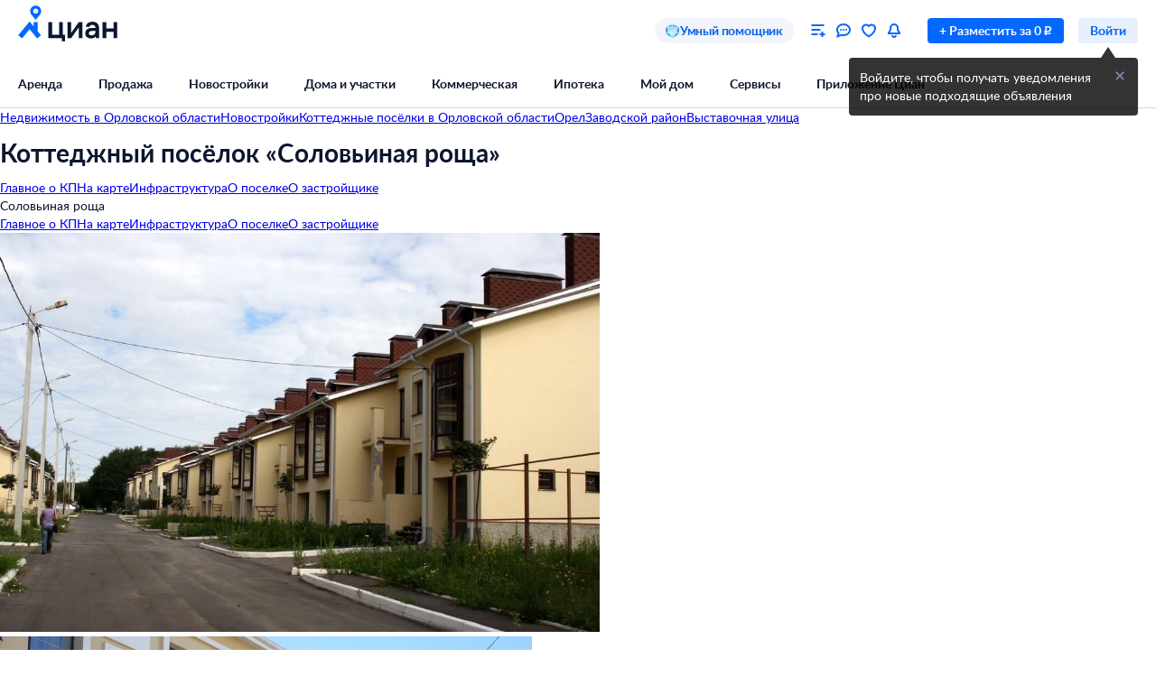

--- FILE ---
content_type: application/javascript
request_url: https://www.cian.ru/static/scripts/fotorama_4.6.4.1.js
body_size: 15576
content:
/*!
 * Fotorama 4.6.4.1 | http://fotorama.io/license/
 * Customized for https://cian.ru/
 */
var fotoramaVersion="4.6.4.1";!function(a,b,c,d,e){"use strict";function f(){}function g(a,b,c){return Math.max(isNaN(b)?-(1/0):b,Math.min(isNaN(c)?1/0:c,a))}function h(a){return a.match(/ma/)&&a.match(/-?\d+(?!d)/g)[a.match(/3d/)?12:4]}function i(a){return Hb?+h(a.css("transform")):+a.css("left").replace("px","")}function j(a){var b={};return Hb?b.transform="translate3d("+a+"px,0,0)":b.left=a,b}function k(a){return{"transition-duration":a+"ms"}}function l(a,b){return isNaN(a)?b:a}function m(a,b){return l(+String(a).replace(b||"px",""))}function n(a){return/%$/.test(a)?m(a,"%"):e}function o(a,b){return l(n(a)/100*b,m(a))}function p(a){return(!isNaN(m(a))||!isNaN(m(a,"%")))&&a}function q(a,b,c,d){return(a-(d||0))*(b+(c||0))}function r(a,b,c,d){return-Math.round(a/(b+(c||0))-(d||0))}function s(a){var b=a.data();if(!b.tEnd){S(a[0],{WebkitTransition:"webkitTransitionEnd",MozTransition:"transitionend",OTransition:"oTransitionEnd otransitionend",msTransition:"MSTransitionEnd",transition:"transitionend"}[tb.prefixed("transition")],function(a){b.tProp&&a.propertyName.match(b.tProp)&&b.onEndFn()}),b.tEnd=!0}}function t(a,b,c,d){var e,f=a.data();f&&(f.onEndFn=function(){e||(e=!0,clearTimeout(f.tT),c())},f.tProp=b,clearTimeout(f.tT),f.tT=setTimeout(function(){f.onEndFn()},1.5*d),s(a))}function u(a,b){if(a.length){var c=a.data();Hb?(a.css(k(0)),c.onEndFn=f,clearTimeout(c.tT)):a.stop();var d=v(b,function(){return i(a)});return a.css(j(d)),d}}function v(){for(var a,b=0,c=arguments.length;b<c&&"number"!=typeof(a=b?arguments[b]():arguments[b]);b++);return a}function w(a,b){return Math.round(a+(b-a)/1.5)}function x(){return x.p=x.p||("https:"===c.protocol?"https://":"http://"),x.p}function y(a){var c=b.createElement("a");return c.href=a,c}function z(a,b){if("string"!=typeof a)return a;a=y(a);var c,d;if(a.host.match(/youtube\.com/)&&a.search){if(c=a.search.split("v=")[1]){var e=c.indexOf("&");e!==-1&&(c=c.substring(0,e)),d="youtube"}}else a.host.match(/youtube\.com|youtu\.be/)?(c=a.pathname.replace(/^\/(embed\/|v\/)?/,"").replace(/\/.*/,""),d="youtube"):a.host.match(/vimeo\.com/)&&(d="vimeo",c=a.pathname.replace(/^\/(video\/)?/,"").replace(/\/.*/,""));return c&&d||!b||(c=a.href,d="custom"),!!c&&{id:c,type:d,s:a.search.replace(/^\?/,""),p:x()}}function A(a,b,c){var e,f,g=a.video;return"youtube"===g.type?(f=x()+"img.youtube.com/vi/"+g.id+"/default.jpg",e=f.replace(/\/default.jpg$/,"/hqdefault.jpg"),a.thumbsReady=!0):"vimeo"===g.type?d.ajax({url:x()+"vimeo.com/api/v2/video/"+g.id+".json",dataType:"jsonp",success:function(d){a.thumbsReady=!0,B(b,{img:d[0].thumbnail_large,thumb:d[0].thumbnail_small},a.i,c)}}):a.thumbsReady=!0,{img:e,thumb:f}}function B(a,b,c,e){for(var f=0,g=a.length;f<g;f++){var h=a[f];if(h.i===c&&h.thumbsReady){var i={videoReady:!0};i[Vb]=i[Xb]=i[Wb]=!1,e.splice(f,1,d.extend({},h,i,b));break}}}function C(a){function b(a,b,e){var f=a.children("img").eq(0),g=a.attr("href"),h=a.attr("src"),i=f.attr("src"),j=b.video,k=!!e&&z(g,j===!0);k?g=!1:k=j,c(a,f,d.extend(b,{video:k,img:b.img||g||h||i,thumb:b.thumb||i||h||g}))}function c(a,b,c){var e=c.thumb&&c.img!==c.thumb,f=m(c.width||a.attr("width")),g=m(c.height||a.attr("height")),h=a.attr("alt"),i=a.attr("title");h&&d.extend(c,{alt:h}),i&&d.extend(c,{title:i}),d.extend(c,{width:f,height:g,thumbratio:R(c.thumbratio||m(c.thumbwidth||b&&b.attr("width")||e||f)/m(c.thumbheight||b&&b.attr("height")||e||g))})}var e=[];return a.children().each(function(){var a=d(this),f=Q(d.extend(a.data(),{id:a.attr("id")}));if(a.is("a, img"))b(a,f,!0);else{if(a.is(":empty"))return;c(a,null,d.extend(f,{html:this,_html:a.html()}))}e.push(f)}),e}function D(a){return 0===a.offsetWidth&&0===a.offsetHeight}function E(a){return!d.contains(b.documentElement,a)}function F(a,b,c,d){return F.i||(F.i=1,F.ii=[!0]),d=d||F.i,void 0===F.ii[d]&&(F.ii[d]=!0),a()?b():F.ii[d]&&setTimeout(function(){F.ii[d]&&F(a,b,c,d)},c||100),F.i++}function G(a){c.replace(c.protocol+"//"+c.host+c.pathname.replace(/^\/?/,"/")+c.search+"#"+a)}function H(a,b,c,d){var e=a.data(),f=e.measures;if(f&&(!e.l||e.l.W!==f.width||e.l.H!==f.height||e.l.r!==f.ratio||e.l.w!==b.w||e.l.h!==b.h||e.l.m!==c||e.l.p!==d)){var h=f.width,i=f.height,j=b.w/b.h,k=f.ratio>=j,l="scaledown"===c,m="contain"===c,n="cover"===c,p=Z(d);k&&(l||m)||!k&&n?(h=g(b.w,0,l?h:1/0),i=h/f.ratio):(k&&n||!k&&(l||m))&&(i=g(b.h,0,l?i:1/0),h=i*f.ratio),a.css({width:h,height:i,left:o(p.x,b.w-h),top:o(p.y,b.h-i)}),e.l={W:f.width,H:f.height,r:f.ratio,w:b.w,h:b.h,m:c,p:d}}return!0}function I(a,b){var c=a[0];c.styleSheet?c.styleSheet.cssText=b:a.html(b)}function J(a,b,c){return b!==c&&(a<=b?"left":a>=c?"right":"left right")}function K(a,b,c,d){if(!c)return!1;if(!isNaN(a))return a-(d?0:1);for(var e,f=0,g=b.length;f<g;f++){if(b[f].id===a){e=f;break}}return e}function L(a,b,c){c=c||{},a.each(function(){var a,e=d(this),g=e.data();g.clickOn||(g.clickOn=!0,d.extend(ba(e,{onStart:function(b){a=b,(c.onStart||f).call(this,b)},onMove:c.onMove||f,onTouchEnd:c.onTouchEnd||f,onEnd:function(c){c.moved||b.call(this,a)}}),{noMove:!0}))})}function M(a,b){return'<div class="'+a+'">'+(b||"")+"</div>"}function N(a){for(var b=a.length;b;){var c=Math.floor(Math.random()*b--),d=a[b];a[b]=a[c],a[c]=d}return a}function O(a){return"[object Array]"==Object.prototype.toString.call(a)&&d.map(a,function(a){return d.extend({},a)})}function P(a,b,c){a.scrollLeft(b||0).scrollTop(c||0)}function Q(a){if(a){var b={};return d.each(a,function(a,c){b[a.toLowerCase()]=c}),b}}function R(a){if(a){var b=+a;return isNaN(b)?(b=a.split("/"),+b[0]/+b[1]||e):b}}function S(a,b,c,d){b&&(a.addEventListener?a.addEventListener(b,c,!!d):a.attachEvent("on"+b,c))}function T(a){return!!a.getAttribute("disabled")}function U(a){return{tabindex:a*-1+"",disabled:a}}function V(a,b){S(a,"keyup",function(c){T(a)||13==c.keyCode&&b.call(a,c)})}function W(a,b){S(a,"focus",a.onfocusin=function(c){b.call(a,c)},!0)}function X(a,b){a.preventDefault?a.preventDefault():a.returnValue=!1,b&&a.stopPropagation&&a.stopPropagation()}function Y(a){return a?">":"<"}function Z(a){return a=(a+"").split(/\s+/),{x:p(a[0])||$b,y:p(a[1])||$b}}function $(a,b){var c=a.data(),e=Math.round(b.pos),g=function(){c.sliding=!1,(b.onEnd||f)()};void 0!==b.overPos&&b.overPos!==b.pos&&(e=b.overPos,g=function(){$(a,d.extend({},b,{overPos:b.pos,time:Math.max(Pb,b.time/2)}))});var h=d.extend(j(e),b.width&&{width:b.width});c.sliding=!0,Hb?(a.css(d.extend(k(b.time),h)),b.time>10?t(a,"transform",g,b.time):g()):a.stop().animate(h,b.time,Zb,g)}function _(a,b,c,e,g,h){var i=void 0!==h;if(i||(g.push(arguments),Array.prototype.push.call(arguments,g.length),!(g.length>1))){a=a||d(a),b=b||d(b);var j=a[0],k=b[0],l="crossfade"===e.method,m=function(){if(!m.done){m.done=!0;var a=(i||g.shift())&&g.shift();a&&_.apply(this,a),(e.onEnd||f)(!!a)}},n=e.time/(h||1);c.removeClass(Qa+" "+Pa),a.stop().addClass(Qa),b.stop().addClass(Pa),l&&k&&a.fadeTo(0,0),a.fadeTo(l?n:0,1,l&&m),b.fadeTo(n,0,m),j&&l||k||m()}}function aa(a){var b=(a.touches||[])[0]||a;a._x=b.pageX,a._y=b.clientY,a._now=d.now()}function ba(a,c){function e(a){if(m=d(a.target),u.checked=p=q=s=!1,k||u.flow||a.touches&&a.touches.length>1||a.which>1||bc&&bc.type!==a.type&&dc||(p=c.select&&m.is(c.select,t)))return p;o="touchstart"===a.type,q=m.is("a, a *",t),n=u.control,r=u.noMove||u.noSwipe||n?16:u.snap?0:4,aa(a),l=bc=a,cc=a.type.replace(/down|start/,"move").replace(/Down/,"Move"),(c.onStart||f).call(t,a,{control:n,$target:m}),k=u.flow=!0,o&&!u.go||X(a)}function g(a){if(a.touches&&a.touches.length>1||Mb&&!a.isPrimary||cc!==a.type||!k)return k&&h(),void(c.onTouchEnd||f)();aa(a);var b=Math.abs(a._x-l._x),d=Math.abs(a._y-l._y),e=b-d,g=(u.go||u.x||e>=0)&&!u.noSwipe,i=e<0;o&&!u.checked?(k=g)&&X(a):(X(a),(c.onMove||f).call(t,a,{touch:o})),!s&&Math.sqrt(Math.pow(b,2)+Math.pow(d,2))>r&&(s=!0),u.checked=u.checked||g||i}function h(a){(c.onTouchEnd||f)();var b=k;u.control=k=!1,b&&(u.flow=!1),!b||q&&!u.checked||(a&&X(a),dc=!0,clearTimeout(ec),ec=setTimeout(function(){dc=!1},1e3),(c.onEnd||f).call(t,{moved:s,$target:m,control:n,touch:o,startEvent:l,aborted:!a||"MSPointerCancel"===a.type}))}function i(){u.flow||setTimeout(function(){u.flow=!0},10)}function j(){u.flow&&setTimeout(function(){u.flow=!1},Ob)}var k,l,m,n,o,p,q,r,s,t=a[0],u={};return Mb?(S(t,"MSPointerDown",e),S(b,"MSPointerMove",g),S(b,"MSPointerCancel",h),S(b,"MSPointerUp",h)):(S(t,"touchstart",e),S(t,"touchmove",g),S(t,"touchend",h),S(b,"touchstart",i),S(b,"touchend",j),S(b,"touchcancel",j),Db.on("scroll",j),a.on("mousedown",e),Eb.on("mousemove",g).on("mouseup",h)),a.on("click","a",function(a){u.checked&&X(a)}),u}function ca(a,b){function c(c,d){A=!0,k=l=c._x,q=c._now,p=[[q,k]],m=n=D.noMove||d?0:u(a,(b.getPos||f)()),(b.onStart||f).call(B,c)}function e(a,b){s=D.min,t=D.max,v=D.snap,x=a.altKey,A=z=!1,(y=b.control)||C.sliding||c(a)}function h(d,e){D.noSwipe||(A||c(d),l=d._x,p.push([d._now,l]),n=m-(k-l),o=J(n,s,t),n<=s?n=w(n,s):n>=t&&(n=w(n,t)),D.noMove||(a.css(j(n)),z||(z=!0,e.touch||Mb||a.addClass(db)),(b.onMove||f).call(B,d,{pos:n,edge:o})))}function i(e){if(!D.noSwipe||!e.moved){A||c(e.startEvent,!0),e.touch||Mb||a.removeClass(db),r=d.now();for(var h,i,j,k,o,q,u,w,y,z=r-Ob,C=null,E=Pb,F=b.friction,G=p.length-1;G>=0;G--){if(h=p[G][0],i=Math.abs(h-z),null===C||i<j)C=h,k=p[G][1];else if(C===z||i>j)break;j=i}u=g(n,s,t);var H=k-l,I=H>=0,J=r-C,K=J>Ob,L=!K&&n!==m&&u===n;v&&(u=g(Math[L?I?"floor":"ceil":"round"](n/v)*v,s,t),s=t=u),L&&(v||u===n)&&(y=-(H/J),E*=g(Math.abs(y),b.timeLow,b.timeHigh),o=Math.round(n+y*E/F),v||(u=o),(!I&&o>t||I&&o<s)&&(q=I?s:t,w=o-q,v||(u=q),w=g(u+.03*w,q-50,q+50),E=Math.abs((n-w)/(y/F)))),E*=x?10:1,(b.onEnd||f).call(B,d.extend(e,{moved:e.moved||K&&v,pos:n,newPos:u,overPos:w,time:E}))}}var k,l,m,n,o,p,q,r,s,t,v,x,y,z,A,B=a[0],C=a.data(),D={};return D=d.extend(ba(b.$wrap,d.extend({},b,{onStart:e,onMove:h,onEnd:i})),D)}function da(a,b){var c,e,g,h=a[0],i={prevent:{}};return S(h,Nb,function(a){var h=a.wheelDeltaY||-1*a.deltaY||0,j=a.wheelDeltaX||-1*a.deltaX||0,k=Math.abs(j)&&!Math.abs(h),l=Y(j<0),m=e===l,n=d.now(),o=n-g<Ob;e=l,g=n,k&&i.ok&&(!i.prevent[l]||c)&&(X(a,!0),c&&m&&o||(b.shift&&(c=!0,clearTimeout(i.t),i.t=setTimeout(function(){c=!1},Qb)),(b.onEnd||f)(a,b.shift?l:j)))}),i}function ea(){d.each(d.Fotorama.instances,function(a,b){b.index=a})}function fa(a){d.Fotorama.instances.push(a),ea()}function ga(a){d.Fotorama.instances.splice(a.index,1),ea()}var ha="fotorama",ia="fullscreen",ja=ha+"__wrap",ka=ja+"--css2",la=ja+"--css3",ma=ja+"--video",na=ja+"--fade",oa=ja+"--slide",pa=ja+"--no-controls",qa=ja+"--no-shadows",ra=ja+"--pan-y",sa=ja+"--rtl",ta=ja+"--only-active",ua=ja+"--no-captions",va=ja+"--toggle-arrows",wa=ha+"__stage",xa=wa+"__frame",ya=xa+"--video",za=wa+"__shaft",Aa=ha+"__grab",Ba=ha+"__pointer",Ca=ha+"__arr",Da=Ca+"--disabled",Ea=Ca+"--prev",Fa=Ca+"--next",Ga=ha+"__nav",Ha=Ga+"-wrap",Ia=Ga+"__shaft",Ja=Ga+"--dots",Ka=Ga+"--thumbs",La=Ga+"__frame",Ma=La+"--dot",Na=La+"--thumb",Oa=ha+"__fade",Pa=Oa+"-front",Qa=Oa+"-rear",Ra=ha+"__shadow",Sa=Ra+"s",Ta=Sa+"--left",Ua=Sa+"--right",Va=ha+"__active",Wa=ha+"__select",Xa=ha+"--hidden",Ya=ha+"--fullscreen",Za=ha+"__fullscreen-icon",$a=ha+"__error",_a=ha+"__loading",ab=ha+"__loaded",bb=ab+"--full",cb=ab+"--img",db=ha+"__grabbing",eb=ha+"__img",fb=eb+"--full",gb=ha+"__dot",hb=ha+"__thumb",ib=hb+"-border",jb=ha+"__html",kb=ha+"__video",lb=kb+"-play",mb=kb+"-close",nb=ha+"__caption",ob=ha+"__caption__wrap",pb=ha+"__spinner",qb='" tabindex="0" role="button',rb=d&&d.fn.jquery.split(".");if(!rb||rb[0]<1||1==rb[0]&&rb[1]<8)throw"Fotorama requires jQuery 1.8 or later and will not run without it.";var sb={},tb=function(a,b,c){function d(a){p.cssText=a}function e(a,b){return typeof a===b}function f(a,b){return!!~(""+a).indexOf(b)}function g(a,b){for(var d in a){var e=a[d];if(!f(e,"-")&&p[e]!==c)return"pfx"!=b||e}return!1}function h(a,b,d){for(var f in a){var g=b[a[f]];if(g!==c)return d===!1?a[f]:e(g,"function")?g.bind(d||b):g}return!1}function i(a,b,c){var d=a.charAt(0).toUpperCase()+a.slice(1),f=(a+" "+s.join(d+" ")+d).split(" ");return e(b,"string")||e(b,"undefined")?g(f,b):(f=(a+" "+t.join(d+" ")+d).split(" "),h(f,b,c))}var j,k,l={},m=b.documentElement,n="modernizr",o=b.createElement(n),p=o.style,q=({}.toString," -webkit- -moz- -o- -ms- ".split(" ")),r="Webkit Moz O ms",s=r.split(" "),t=r.toLowerCase().split(" "),u={},v=[],w=v.slice,x=function(a,c,d,e){var f,g,h,i,j=b.createElement("div"),k=b.body,l=k||b.createElement("body");if(parseInt(d,10))for(;d--;)h=b.createElement("div"),h.id=e?e[d]:n+(d+1),j.appendChild(h);return f=["&#173;",'<style id="s',n,'">',a,"</style>"].join(""),j.id=n,(k?j:l).innerHTML+=f,l.appendChild(j),k||(l.style.background="",l.style.overflow="hidden",i=m.style.overflow,m.style.overflow="hidden",m.appendChild(l)),g=c(j,a),k?j.parentNode.removeChild(j):(l.parentNode.removeChild(l),m.style.overflow=i),!!g},y={}.hasOwnProperty;k=e(y,"undefined")||e(y.call,"undefined")?function(a,b){return b in a&&e(a.constructor.prototype[b],"undefined")}:function(a,b){return y.call(a,b)},Function.prototype.bind||(Function.prototype.bind=function(a){var b=this;if("function"!=typeof b)throw new TypeError;var c=w.call(arguments,1),d=function(){if(this instanceof d){var e=function(){};e.prototype=b.prototype;var f=new e,g=b.apply(f,c.concat(w.call(arguments)));return Object(g)===g?g:f}return b.apply(a,c.concat(w.call(arguments)))};return d}),u.csstransforms3d=function(){return!!i("perspective")};for(var z in u)k(u,z)&&(j=z.toLowerCase(),l[j]=u[z](),v.push((l[j]?"":"no-")+j));return l.addTest=function(a,b){if("object"==typeof a)for(var d in a)k(a,d)&&l.addTest(d,a[d]);else{if(a=a.toLowerCase(),l[a]!==c)return l;b="function"==typeof b?b():b,"undefined"!=typeof enableClasses&&enableClasses&&(m.className+=" "+(b?"":"no-")+a),l[a]=b}return l},d(""),o=null,l._version="2.6.2",l._prefixes=q,l._domPrefixes=t,l._cssomPrefixes=s,l.testProp=function(a){return g([a])},l.testAllProps=i,l.testStyles=x,l.prefixed=function(a,b,c){return b?i(a,b,c):i(a,"pfx")},l}(0,b),ub={ok:!1,is:function(){return!1},request:function(){},cancel:function(){},event:"",prefix:""},vb="webkit moz o ms khtml".split(" ");if(void 0!==b.cancelFullScreen)ub.ok=!0;else for(var wb=0,xb=vb.length;wb<xb;wb++)if(ub.prefix=vb[wb],void 0!==b[ub.prefix+"CancelFullScreen"]){ub.ok=!0;break}ub.ok&&(ub.event=ub.prefix+"fullscreenchange",ub.is=function(){switch(this.prefix){case"":return b.fullScreen;case"webkit":return b.webkitIsFullScreen;default:return b[this.prefix+"FullScreen"]}},ub.request=function(a){return""===this.prefix?a.requestFullScreen():a[this.prefix+"RequestFullScreen"]()},ub.cancel=function(a){return""===this.prefix?b.cancelFullScreen():b[this.prefix+"CancelFullScreen"]()});var yb,zb={lines:12,length:5,width:2,radius:7,corners:1,rotate:15,color:"rgba(128, 128, 128, .75)",hwaccel:!0},Ab={top:"auto",left:"auto",className:""};!function(a,c){yb=function(){function a(a,c){var d,e=b.createElement(a||"div");for(d in c)e[d]=c[d];return e}function c(a){for(var b=1,c=arguments.length;b<c;b++)a.appendChild(arguments[b]);return a}function d(a,b,c,d){var e=["opacity",b,~~(100*a),c,d].join("-"),f=.01+c/d*100,g=Math.max(1-(1-a)/b*(100-f),a),h=l.substring(0,l.indexOf("Animation")).toLowerCase(),i=h&&"-"+h+"-"||"";return n[e]||(o.insertRule("@"+i+"keyframes "+e+"{0%{opacity:"+g+"}"+f+"%{opacity:"+a+"}"+(f+.01)+"%{opacity:1}"+(f+b)%100+"%{opacity:"+a+"}100%{opacity:"+g+"}}",o.cssRules.length),n[e]=1),e}function f(a,b){var c,d,f=a.style;for(b=b.charAt(0).toUpperCase()+b.slice(1),d=0;d<m.length;d++)if(c=m[d]+b,f[c]!==e)return c;if(f[b]!==e)return b}function g(a,b){for(var c in b)a.style[f(a,c)||c]=b[c];return a}function h(a){for(var b=1;b<arguments.length;b++){var c=arguments[b];for(var d in c)a[d]===e&&(a[d]=c[d])}return a}function i(a){for(var b={x:a.offsetLeft,y:a.offsetTop};a=a.offsetParent;)b.x+=a.offsetLeft,b.y+=a.offsetTop;return b}function j(a,b){return"string"==typeof a?a:a[b%a.length]}function k(a){if(void 0===this)return new k(a);this.opts=h(a||{},k.defaults,p)}var l,m=["webkit","Moz","ms","O"],n={},o=function(){var d=a("style",{type:"text/css"});return c(b.getElementsByTagName("head")[0],d),d.sheet||d.styleSheet}(),p={lines:12,length:7,width:5,radius:10,rotate:0,corners:1,color:"#000",direction:1,speed:1,trail:100,opacity:.25,fps:20,zIndex:2e9,className:"spinner",top:"auto",left:"auto",position:"relative"};k.defaults={},h(k.prototype,{spin:function(b){this.stop();var c,d,e=this,f=e.opts,h=e.el=g(a(0,{className:f.className}),{position:f.position,width:0,zIndex:f.zIndex}),j=f.radius+f.length+f.width;if(b&&(b.insertBefore(h,b.firstChild||null),d=i(b),c=i(h),g(h,{left:("auto"==f.left?d.x-c.x+(b.offsetWidth>>1):parseInt(f.left,10)+j)+"px",top:("auto"==f.top?d.y-c.y+(b.offsetHeight>>1):parseInt(f.top,10)+j)+"px"})),h.setAttribute("role","progressbar"),e.lines(h,e.opts),!l){var k,m=0,n=(f.lines-1)*(1-f.direction)/2,o=f.fps,p=o/f.speed,q=(1-f.opacity)/(p*f.trail/100),r=p/f.lines;!function a(){m++;for(var b=0;b<f.lines;b++)k=Math.max(1-(m+(f.lines-b)*r)%p*q,f.opacity),e.opacity(h,b*f.direction+n,k,f);e.timeout=e.el&&setTimeout(a,~~(1e3/o))}()}return e},stop:function(){var a=this.el;return a&&(clearTimeout(this.timeout),a.parentNode&&a.parentNode.removeChild(a),this.el=e),this},lines:function(b,e){function f(b,c){return g(a(),{position:"absolute",width:e.length+e.width+"px",height:e.width+"px",background:b,boxShadow:c,transformOrigin:"left",transform:"rotate("+~~(360/e.lines*i+e.rotate)+"deg) translate("+e.radius+"px,0)",borderRadius:(e.corners*e.width>>1)+"px"})}for(var h,i=0,k=(e.lines-1)*(1-e.direction)/2;i<e.lines;i++)h=g(a(),{position:"absolute",top:1+~(e.width/2)+"px",transform:e.hwaccel?"translate3d(0,0,0)":"",opacity:e.opacity,animation:l&&d(e.opacity,e.trail,k+i*e.direction,e.lines)+" "+1/e.speed+"s linear infinite"}),e.shadow&&c(h,g(f("#000","0 0 4px #000"),{top:"2px"})),c(b,c(h,f(j(e.color,i),"0 0 1px rgba(0,0,0,.1)")));return b},opacity:function(a,b,c){b<a.childNodes.length&&(a.childNodes[b].style.opacity=c)}});var q=g(a("group"),{behavior:"url(#default#VML)"});return!f(q,"transform")&&q.adj?function(){function b(b,c){return a("<"+b+' xmlns="urn:schemas-microsoft.com:vml" class="spin-vml">',c)}o.addRule(".spin-vml","behavior:url(#default#VML)"),k.prototype.lines=function(a,d){function e(){return g(b("group",{coordsize:k+" "+k,coordorigin:-i+" "+-i}),{width:k,height:k})}function f(a,f,h){c(m,c(g(e(),{rotation:360/d.lines*a+"deg",left:~~f}),c(g(b("roundrect",{arcsize:d.corners}),{width:i,height:d.width,left:d.radius,top:-d.width>>1,filter:h}),b("fill",{color:j(d.color,a),opacity:d.opacity}),b("stroke",{opacity:0}))))}var h,i=d.length+d.width,k=2*i,l=2*-(d.width+d.length)+"px",m=g(e(),{position:"absolute",top:l,left:l});if(d.shadow)for(h=1;h<=d.lines;h++)f(h,-2,"progid:DXImageTransform.Microsoft.Blur(pixelradius=2,makeshadow=1,shadowopacity=.3)");for(h=1;h<=d.lines;h++)f(h);return c(a,m)},k.prototype.opacity=function(a,b,c,d){var e=a.firstChild;d=d.shadow&&d.lines||0,e&&b+d<e.childNodes.length&&(e=e.childNodes[b+d],e=e&&e.firstChild,(e=e&&e.firstChild)&&(e.opacity=c))}}():l=f(q,"animation"),k}()}();var Bb,Cb,Db=d(a),Eb=d(b),Fb="quirks"===c.hash.replace("#",""),Gb=tb.csstransforms3d,Hb=Gb&&!Fb,Ib=Gb||"CSS1Compat"===b.compatMode,Jb=ub.ok,Kb=navigator.userAgent.match(/Android|webOS|iPhone|iPad|iPod|BlackBerry|Windows Phone/i),Lb=!Hb||Kb,Mb=navigator.msPointerEnabled,Nb="onwheel"in b.createElement("div")?"wheel":b.onmousewheel!==e?"mousewheel":"DOMMouseScroll",Ob=250,Pb=300,Qb=1400,Rb=5e3,Sb=64,Tb=500,Ub=333,Vb="$stageFrame",Wb="$navDotFrame",Xb="$navThumbFrame",Yb="auto",Zb=function(a){var b="bez_"+d.makeArray(arguments).join("_").replace(".","p");if("function"!=typeof d.easing[b]){var c=function(a,b){var c=[null,null],d=[null,null],e=[null,null],f=function(f,g){return e[g]=3*a[g],d[g]=3*(b[g]-a[g])-e[g],c[g]=1-e[g]-d[g],f*(e[g]+f*(d[g]+f*c[g]))},g=function(a){return e[0]+a*(2*d[0]+3*c[0]*a)},h=function(a){for(var b,c=a,d=0;++d<14&&(b=f(c,0)-a,!(Math.abs(b)<.001));)c-=b/g(c);return c};return function(a){return f(h(a),1)}};d.easing[b]=function(b,d,e,f,g){return f*c([a[0],a[1]],[a[2],a[3]])(d/g)+e}}return b}([.1,0,.25,1]),$b="50%",_b={width:null,minwidth:null,maxwidth:"100%",height:null,minheight:null,maxheight:null,ratio:null,margin:2,glimpse:0,fit:"contain",position:$b,thumbposition:$b,nav:"dots",navposition:"bottom",navwidth:null,thumbwidth:Sb,thumbheight:Sb,thumbmargin:2,thumbborderwidth:2,thumbfit:"cover",allowfullscreen:!1,transition:"slide",clicktransition:null,transitionduration:Pb,captions:!0,hash:!1,startindex:0,loop:!1,autoplay:!1,stopautoplayontouch:!0,keyboard:!1,arrows:!0,click:!0,swipe:!0,trackpad:!1,enableifsingleframe:!1,controlsonstart:!0,shuffle:!1,direction:"ltr",shadows:!0,spinner:null},ac={left:!0,right:!0,down:!1,up:!1,space:!1,home:!1,end:!1};F.stop=function(a){F.ii[a]=!1};var bc,cc,dc,ec;jQuery.Fotorama=function(a,e){function f(){d.each(xc,function(a,b){if(!b.i){b.i=ld++;var c=z(b.video,!0);if(c){var d={};b.video=c,b.img||b.thumb?b.thumbsReady=!0:d=A(b,xc,hd),B(xc,{img:d.img,thumb:d.thumb},b.i,hd)}}})}function h(a){return Yc[a]||hd.fullScreen}function i(a){var b="keydown."+ha,c=ha+id,d="keydown."+c,f="resize."+c+" orientationchange."+c;a?(Eb.on(d,function(a){var b,c;Bc&&27===a.keyCode?(b=!0,lc(Bc,!0,!0)):(hd.fullScreen||e.keyboard&&!hd.index)&&(27===a.keyCode?(b=!0,hd.cancelFullScreen()):a.shiftKey&&32===a.keyCode&&h("space")||37===a.keyCode&&h("left")||38===a.keyCode&&h("up")?c="<":32===a.keyCode&&h("space")||39===a.keyCode&&h("right")||40===a.keyCode&&h("down")?c=">":36===a.keyCode&&h("home")?c="<<":35===a.keyCode&&h("end")&&(c=">>")),(b||c)&&X(a),c&&hd.show({index:c,slow:a.altKey,user:!0})}),hd.index||Eb.off(b).on(b,"textarea, input, select",function(a){!Cb.hasClass(ia)&&a.stopPropagation()}),Db.on(f,hd.resize)):(Eb.off(d),Db.off(f))}function l(b){b!==l.f&&(b?(a.html("").addClass(ha+" "+jd).append(pd).before(nd).before(od),fa(hd)):(pd.detach(),nd.detach(),od.detach(),a.html(md.urtext).removeClass(jd),ga(hd)),i(b),l.f=b)}function n(){xc=hd.data=xc||O(e.data)||C(a),yc=hd.size=xc.length,!wc.ok&&e.shuffle&&N(xc),f(),Id=y(Id),yc&&l(!0)}function s(){var a=yc<2&&!e.enableifsingleframe||Bc;Ld.noMove=a||Rc,Ld.noSwipe=a||!e.swipe,!Vc&&rd.toggleClass(Aa,!e.click&&!Ld.noMove&&!Ld.noSwipe),Mb&&pd.toggleClass(ra,!Ld.noSwipe)}function t(a){a===!0&&(a=""),e.autoplay=Math.max(+a||Rb,1.5*Uc)}function w(){function a(a,c){b[a?"add":"remove"].push(c)}hd.options=e=Q(e),Rc="crossfade"===e.transition||"dissolve"===e.transition,Lc=e.loop&&(yc>2||Rc&&(!Vc||"slide"!==Vc)),Uc=+e.transitionduration||Pb,Xc="rtl"===e.direction,Yc=d.extend({},e.keyboard&&ac,e.keyboard);var b={add:[],remove:[]};yc>1||e.enableifsingleframe?(Mc=e.nav,Oc="top"===e.navposition,b.remove.push(Wa),vd.toggle(!!e.arrows)):(Mc=!1,vd.hide()),Ra(),Ac=new yb(d.extend(zb,e.spinner,Ab,{direction:Xc?-1:1})),Gb(),Kb(),e.autoplay&&t(e.autoplay),Sc=m(e.thumbwidth)||Sb,Tc=m(e.thumbheight)||Sb,Md.ok=Od.ok=e.trackpad&&!Lb,s(),dc(e,[Kd]),Nc="thumbs"===Mc,Nc?(rb(yc,"navThumb"),zc=Ad,gd=Xb,I(nd,d.Fotorama.jst.style({w:Sc,h:Tc,b:e.thumbborderwidth,m:e.thumbmargin,s:id,q:!Ib})),xd.addClass(Ka).removeClass(Ja)):"dots"===Mc?(rb(yc,"navDot"),zc=zd,gd=Wb,xd.addClass(Ja).removeClass(Ka)):(Mc=!1,xd.removeClass(Ka+" "+Ja)),Mc&&(Oc?wd.insertBefore(qd):wd.insertAfter(qd),wb.nav=!1,wb(zc,yd,"nav")),Pc=e.allowfullscreen,Pc?(Cd.prependTo(qd),Qc=Jb&&"native"===Pc):(Cd.detach(),Qc=!1),a(Rc,na),a(!Rc,oa),a(!e.captions,ua),a(Xc,sa),a("always"!==e.arrows,va),Wc=e.shadows&&!Lb,a(!Wc,qa),pd.addClass(b.add.join(" ")).removeClass(b.remove.join(" ")),Jd=d.extend({},e)}function x(a){return a<0?(yc+a%yc)%yc:a>=yc?a%yc:a}function y(a){return g(a,0,yc-1)}function D(a){return Lc?x(a):y(a)}function T(a){return!!(a>0||Lc)&&a-1}function Z(a){return!!(a<yc-1||Lc)&&a+1}function aa(){Ld.min=Lc?-(1/0):-q(yc-1,Kd.w,e.margin,Ec),Ld.max=Lc?1/0:-q(0,Kd.w,e.margin,Ec),Ld.snap=Kd.w+e.margin}function ba(){Nd.min=Math.min(0,Kd.nw-yd.width()),Nd.max=0,yd.toggleClass(Aa,!(Nd.noMove=Nd.min===Nd.max))}function ea(a,b,c){if("number"==typeof a){a=new Array(a);var e=!0}return d.each(a,function(a,d){if(e&&(d=a),"number"==typeof d){var f=xc[x(d)];if(f){var g="$"+b+"Frame",h=f[g];c.call(this,a,d,f,h,g,h&&h.data())}}})}function Oa(a,b,c,d){(!Zc||"*"===Zc&&d===Kc)&&(a=p(e.width)||p(a)||Tb,b=p(e.height)||p(b)||Ub,hd.resize({width:a,ratio:e.ratio||c||a/b},0,d!==Kc&&"*"))}function Pa(a,b,c,f,g,h){ea(a,b,function(a,i,j,k,l,m){function n(a){var b=x(i);ec(a,{index:b,src:w,frame:xc[b]})}function o(){t.remove(),d.Fotorama.cache[w]="error",j.html&&"stage"===b||!y||y===w?(!w||j.html||r?"stage"===b&&(k.trigger("f:load").removeClass(_a+" "+$a).addClass(ab),n("load"),Oa()):(k.trigger("f:error").removeClass(_a).addClass($a),n("error")),m.state="error",!(yc>1&&xc[i]===j)||j.html||j.deleted||j.video||r||(j.deleted=!0,hd.splice(i,1))):(j[v]=w=y,Pa([i],b,c,f,g,!0))}function p(){d.Fotorama.measures[w]=u.measures=d.Fotorama.measures[w]||{width:s.width,height:s.height,ratio:s.width/s.height},Oa(u.measures.width,u.measures.height,u.measures.ratio,i),t.off("load error").addClass(eb+(r?" "+fb:"")).prependTo(k),H(t,(d.isFunction(c)?c():c)||Kd,f||j.fit||e.fit,g||j.position||e.position),d.Fotorama.cache[w]=m.state="loaded",setTimeout(function(){k.trigger("f:load").removeClass(_a+" "+$a).addClass(ab+" "+(r?bb:cb)),"stage"===b?n("load"):(j.thumbratio===Yb||!j.thumbratio&&e.thumbratio===Yb)&&(j.thumbratio=u.measures.ratio,uc())},0)}function q(){var a=10;F(function(){return!ed||!a--&&!Lb},function(){p()})}if(k){var r=hd.fullScreen&&j.full&&j.full!==j.img&&!m.$full&&"stage"===b;if(!m.$img||h||r){var s=new Image,t=d(s),u=t.data();m[r?"$full":"$img"]=t;var v="stage"===b?r?"full":"img":"thumb",w=j[v],y=r?null:j["stage"===b?"thumb":"img"];if("navThumb"===b&&(k=m.$wrap),!w)return void o();d.Fotorama.cache[w]?function a(){"error"===d.Fotorama.cache[w]?o():"loaded"===d.Fotorama.cache[w]?setTimeout(q,0):setTimeout(a,100)}():(d.Fotorama.cache[w]="*",t.on("load",q).on("error",o)),m.state="",m.data.hasOwnProperty("alt")&&(s.alt=m.data.alt),m.data.hasOwnProperty("title")&&(s.title=m.data.title),s.src=w}}})}function Qa(a){Hd.append(Ac.spin().el).appendTo(a)}function Ra(){Hd.detach(),Ac&&Ac.stop()}function db(){var a=Cc[Vb];a&&!a.data().state&&(Qa(a),a.on("f:load f:error",function(){a.off("f:load f:error"),Ra()}))}function kb(a){V(a,rc),W(a,function(){setTimeout(function(){P(xd)},0),Zb({time:Uc,guessIndex:d(this).data().eq,minMax:Nd})})}function rb(a,b){ea(a,b,function(a,c,e,f,g,h){if(!f){f=e[g]=pd[g].clone(),h=f.data(),h.data=e;var i=f[0];"stage"===b?(e.html&&d('<div class="'+jb+'"></div>').append(e._html?d(e.html).removeAttr("id").html(e._html):e.html).appendTo(f),e.caption&&d(M(nb,M(ob,e.caption))).appendTo(f),e.video&&f.addClass(ya).append(Ed.clone()),W(i,function(){setTimeout(function(){P(qd)},0),oc({index:h.eq,user:!0})}),sd=sd.add(f)):"navDot"===b?(kb(i),zd=zd.add(f)):"navThumb"===b&&(kb(i),h.$wrap=f.children(":first"),Ad=Ad.add(f),e.video&&h.$wrap.append(Ed.clone()))}})}function sb(a,b,c,d){return a&&a.length&&H(a,b,c,d)}function tb(a){ea(a,"stage",function(a,b,c,f,g,h){if(f){var i=x(b),j=c.fit||e.fit,l=c.position||e.position;h.eq=i,Qd[Vb][i]=f.css(d.extend({left:Rc?0:q(b,Kd.w,e.margin,Ec)},Rc&&k(0))),E(f[0])&&(f.appendTo(rd),lc(c.$video)),sb(h.$img,Kd,j,l),sb(h.$full,Kd,j,l)}})}function vb(a,b){if("thumbs"===Mc&&!isNaN(a)){var c=-a,f=-a+Kd.nw;Ad.each(function(){var a=d(this),g=a.data(),h=g.eq,i=function(){return{h:Tc,w:g.w}},j=i(),k=xc[h]||{},l=k.thumbfit||e.thumbfit,m=k.thumbposition||e.thumbposition;j.w=g.w,g.l+g.w<c||g.l>f||sb(g.$img,j,l,m)||b&&Pa([h],"navThumb",i,l,m)})}}function wb(a,b,c){if(!wb[c]){var f="nav"===c&&Nc,g=0;b.append(a.filter(function(){for(var a,b=d(this),c=b.data(),e=0,f=xc.length;e<f;e++)if(c.data===xc[e]){a=!0,c.eq=e;break}return a||b.remove()&&!1}).sort(function(a,b){return d(a).data().eq-d(b).data().eq}).each(function(){if(f){var a=d(this),b=a.data(),c=Math.round(Tc*b.data.thumbratio)||Sc;b.l=g,b.w=c,a.css({width:c}),g+=c+e.thumbmargin}})),wb[c]=!0}}function xb(a){return a-Rd>Kd.w/3}function Fb(a){return!(Lc||Id+a&&Id-yc+a||Bc)}function Gb(){var a=Fb(0),b=Fb(1);td.toggleClass(Da,a).attr(U(a)),ud.toggleClass(Da,b).attr(U(b))}function Kb(){Md.ok&&(Md.prevent={"<":Fb(0),">":Fb(1)})}function Nb(a){var b,c,d=a.data();return Nc?(b=d.l,c=d.w):(b=a.position().left,c=a.width()),{c:b+c/2,min:-b+10*e.thumbmargin,max:-b+Kd.w-c-10*e.thumbmargin}}function Qb(a){var b=Cc[gd].data();$(Bd,{time:1.2*a,pos:b.l,width:b.w-2*e.thumbborderwidth})}function Zb(a){var b=xc[a.guessIndex][gd];if(b){var c=Nd.min!==Nd.max,d=a.minMax||c&&Nb(Cc[gd]),e=c&&(a.keep&&Zb.l?Zb.l:g((a.coo||Kd.nw/2)-Nb(b).c,d.min,d.max)),f=c&&g(e,Nd.min,Nd.max);$(yd,{time:1.1*a.time,pos:f||0,onEnd:function(){vb(f,!0)}}),kc(xd,J(f,Nd.min,Nd.max)),Zb.l=e}}function $b(){_b(gd),Pd[gd].push(Cc[gd].addClass(Va))}function _b(a){for(var b=Pd[a];b.length;)b.shift().removeClass(Va)}function bc(a){var b=Qd[a];d.each(Dc,function(a,c){delete b[x(c)]}),d.each(b,function(a,c){delete b[a],c.detach()})}function cc(a){Ec=Fc=Id;var b=Cc[Vb];b&&(_b(Vb),Pd[Vb].push(b.addClass(Va)),a||hd.show.onEnd(!0),u(rd,0,!0),bc(Vb),tb(Dc),aa(),ba())}function dc(a,b){a&&d.each(b,function(b,c){c&&d.extend(c,{width:a.width||c.width,height:a.height,minwidth:a.minwidth,maxwidth:a.maxwidth,minheight:a.minheight,maxheight:a.maxheight,ratio:R(a.ratio)})})}function ec(b,c){a.trigger(ha+":"+b,[hd,c])}function fc(){clearTimeout(gc.t),ed=1,e.stopautoplayontouch?hd.stopAutoplay():bd=!0}function gc(){ed&&(e.stopautoplayontouch||(hc(),ic()),gc.t=setTimeout(function(){ed=0},Pb+Ob))}function hc(){bd=!(!Bc&&!cd)}function ic(){if(clearTimeout(ic.t),F.stop(ic.w),!e.autoplay||bd)return void(hd.autoplay&&(hd.autoplay=!1,ec("stopautoplay")));hd.autoplay||(hd.autoplay=!0,ec("startautoplay"));var a=Id,b=Cc[Vb].data();ic.w=F(function(){return b.state||a!==Id},function(){ic.t=setTimeout(function(){if(!bd&&a===Id){var b=Jc,c=xc[b][Vb].data();ic.w=F(function(){return c.state||b!==Jc},function(){bd||b!==Jc||hd.show(Lc?Y(!Xc):Jc)})}},e.autoplay)})}function jc(){hd.fullScreen&&(hd.fullScreen=!1,Jb&&ub.cancel(kd),Cb.removeClass(ia),Bb.removeClass(ia),a.removeClass(Ya).insertAfter(od),Kd=d.extend({},dd),lc(Bc,!0,!0),qc("x",!1),hd.resize(),Pa(Dc,"stage"),P(Db,_c,$c),ec("fullscreenexit"))}function kc(a,b){Wc&&(a.removeClass(Ta+" "+Ua),b&&!Bc&&a.addClass(b.replace(/^|\s/g," "+Sa+"--")))}function lc(a,b,c){b&&(pd.removeClass(ma),Bc=!1,s()),a&&a!==Bc&&(a.remove(),ec("unloadvideo")),c&&(hc(),ic())}function mc(a){pd.toggleClass(pa,a)}function nc(a){if(!Ld.flow){var b=a?a.pageX:nc.x,c=b&&!Fb(xb(b))&&e.click;nc.p!==c&&qd.toggleClass(Ba,c)&&(nc.p=c,nc.x=b)}}function oc(a){clearTimeout(oc.t),e.clicktransition&&e.clicktransition!==e.transition?setTimeout(function(){var b=e.transition;hd.setOptions({transition:e.clicktransition}),Vc=b,oc.t=setTimeout(function(){hd.show(a)},10)},0):hd.show(a)}function pc(a,b){var c=a.target;d(c).hasClass(lb)?hd.playVideo():c===Dd?hd.toggleFullScreen():Bc?c===Gd&&lc(Bc,!0,!0):b?mc():e.click&&oc({index:a.shiftKey||Y(xb(a._x)),slow:a.altKey,user:!0})}function qc(a,b){Ld[a]=Nd[a]=b}function rc(a){oc({index:d(this).data().eq,slow:a.altKey,user:!0,coo:a._x-xd.offset().left})}function sc(a){oc({index:vd.index(this)?">":"<",slow:a.altKey,user:!0})}function tc(a){W(a,function(){setTimeout(function(){P(qd)},0),mc(!1)})}function uc(){if(n(),w(),!uc.i){uc.i=!0;var a=e.startindex;(a||e.hash&&c.hash)&&(Kc=K(a||c.hash.replace(/^#/,""),xc,0===hd.index||a,a)),Id=Ec=Fc=Gc=Kc=D(Kc)||0}if(yc){if(vc())return;Bc&&lc(Bc,!0),Dc=[],bc(Vb),uc.ok=!0,hd.show({index:Id,time:0}),hd.resize()}else hd.destroy()}function vc(){if(!vc.f===Xc)return vc.f=Xc,Id=yc-1-Id,hd.reverse(),!0}function wc(){wc.ok||(wc.ok=!0,ec("ready"))}Bb=d("html"),Cb=d("body");var xc,yc,zc,Ac,Bc,Cc,Dc,Ec,Fc,Gc,Hc,Ic,Jc,Kc,Lc,Mc,Nc,Oc,Pc,Qc,Rc,Sc,Tc,Uc,Vc,Wc,Xc,Yc,Zc,$c,_c,ad,bd,cd,dd,ed,fd,gd,hd=this,id=d.now(),jd=ha+id,kd=a[0],ld=1,md=a.data(),nd=d("<style></style>"),od=d(M(Xa)),pd=d(M(ja)),qd=d(M(wa)).appendTo(pd),rd=(qd[0],
d(M(za)).appendTo(qd)),sd=d(),td=d(M(Ca+" "+Ea+qb)),ud=d(M(Ca+" "+Fa+qb)),vd=td.add(ud).appendTo(qd),wd=d(M(Ha)),xd=d(M(Ga)).appendTo(wd),yd=d(M(Ia)).appendTo(xd),zd=d(),Ad=d(),Bd=(rd.data(),yd.data(),d(M(ib)).appendTo(yd)),Cd=d(M(Za+qb)),Dd=Cd[0],Ed=d(M(lb)),Fd=d(M(mb)).appendTo(qd),Gd=Fd[0],Hd=d(M(pb)),Id=!1,Jd={},Kd={},Ld={},Md={},Nd={},Od={},Pd={},Qd={},Rd=0,Sd=[];pd[Vb]=d(M(xa)),pd[Xb]=d(M(La+" "+Na+qb,M(hb))),pd[Wb]=d(M(La+" "+Ma+qb,M(gb))),Pd[Vb]=[],Pd[Xb]=[],Pd[Wb]=[],Qd[Vb]={},pd.addClass(Hb?la:ka).toggleClass(pa,!e.controlsonstart),md.fotorama=this,hd.startAutoplay=function(a){return hd.autoplay?this:(bd=cd=!1,t(a||e.autoplay),ic(),this)},hd.stopAutoplay=function(){return hd.autoplay&&(bd=cd=!0,ic()),this},hd.show=function(a){var b;"object"!=typeof a?(b=a,a={}):b=a.index,b=">"===b?Fc+1:"<"===b?Fc-1:"<<"===b?0:">>"===b?yc-1:b,b=isNaN(b)?K(b,xc,!0):b,b=void 0===b?Id||0:b,hd.activeIndex=Id=D(b),Hc=T(Id),Ic=Z(Id),Jc=x(Id+(Xc?-1:1)),Dc=[Id,Hc,Ic],Fc=Lc?b:Id;var c=Math.abs(Gc-Fc),d=v(a.time,function(){return Math.min(Uc*(1+(c-1)/12),2*Uc)}),f=a.overPos;a.slow&&(d*=10);var h=Cc;hd.activeFrame=Cc=xc[Id];var i=h===Cc&&!a.user;lc(Bc,Cc.i!==xc[x(Ec)].i),rb(Dc,"stage"),tb(Lb?[Fc]:[Fc,T(Fc),Z(Fc)]),qc("go",!0),i||ec("show",{user:a.user,time:d}),bd=!0;var j=hd.show.onEnd=function(b){if(!j.ok){if(j.ok=!0,b||cc(!0),i||ec("showend",{user:a.user}),!b&&Vc&&Vc!==e.transition)return hd.setOptions({transition:Vc}),void(Vc=!1);db(),Pa(Dc,"stage"),qc("go",!1),Kb(),nc(),hc(),ic()}};if(Rc){_(Cc[Vb],Id!==Gc?xc[Gc][Vb]:null,sd,{time:d,method:e.transition,onEnd:j},Sd)}else $(rd,{pos:-q(Fc,Kd.w,e.margin,Ec),overPos:f,time:d,onEnd:j});if(Gb(),Mc){$b();var k=y(Id+g(Fc-Gc,-1,1));Zb({time:d,coo:k!==Id&&a.coo,guessIndex:void 0!==a.coo?k:Id,keep:i}),Nc&&Qb(d)}return ad=void 0!==Gc&&Gc!==Id,Gc=Id,e.hash&&ad&&!hd.eq&&G(Cc.id||Id+1),this},hd.requestFullScreen=function(){return Pc&&!hd.fullScreen&&($c=Db.scrollTop(),_c=Db.scrollLeft(),P(Db),qc("x",!0),dd=d.extend({},Kd),a.addClass(Ya).appendTo(Cb.addClass(ia)),Bb.addClass(ia),lc(Bc,!0,!0),hd.fullScreen=!0,Qc&&ub.request(kd),hd.resize(),Pa(Dc,"stage"),db(),ec("fullscreenenter")),this},hd.cancelFullScreen=function(){return Qc&&ub.is()?ub.cancel(b):jc(),this},hd.toggleFullScreen=function(){return hd[(hd.fullScreen?"cancel":"request")+"FullScreen"]()},S(b,ub.event,function(){!xc||ub.is()||Bc||jc()}),hd.resize=function(a){if(!xc)return this;var b=arguments[1]||0,c=arguments[2];dc(hd.fullScreen?{width:"100%",maxwidth:null,minwidth:null,height:"100%",maxheight:null,minheight:null}:Q(a),[Kd,c||hd.fullScreen||e]);var d=Kd.width,f=Kd.height,h=Kd.ratio,i=Db.height()-(Mc?xd.height():0);return p(d)&&(pd.addClass(ta).css({width:d,minWidth:Kd.minwidth||0,maxWidth:Kd.maxwidth||99999}),d=Kd.W=Kd.w=pd.width(),Kd.nw=Mc&&o(e.navwidth,d)||d,e.glimpse&&(Kd.w-=Math.round(2*(o(e.glimpse,d)||0))),rd.css({width:Kd.w,marginLeft:(Kd.W-Kd.w)/2}),f=o(f,i),(f=f||h&&d/h)&&(d=Math.round(d),f=Kd.h=Math.round(g(f,o(Kd.minheight,i),o(Kd.maxheight,i))),qd.stop().animate({width:d,height:f},b,function(){pd.removeClass(ta)}),cc(),Mc&&(xd.stop().animate({width:Kd.nw},b),Zb({guessIndex:Id,time:b,keep:!0}),Nc&&wb.nav&&Qb(b)),Zc=c||!0,wc())),Rd=qd.offset().left,this},hd.setOptions=function(a){return d.extend(e,a),uc(),this},hd.shuffle=function(){return xc&&N(xc)&&uc(),this},hd.destroy=function(){return hd.cancelFullScreen(),hd.stopAutoplay(),xc=hd.data=null,l(),Dc=[],bc(Vb),uc.ok=!1,this},hd.playVideo=function(){var a=Cc,b=a.video,c=Id;return"object"==typeof b&&a.videoReady&&(Qc&&hd.fullScreen&&hd.cancelFullScreen(),F(function(){return!ub.is()||c!==Id},function(){c===Id&&(a.$video=a.$video||d(d.Fotorama.jst.video(b)),a.$video.appendTo(a[Vb]),pd.addClass(ma),Bc=a.$video,s(),vd.blur(),Cd.blur(),ec("loadvideo"))})),this},hd.stopVideo=function(){return lc(Bc,!0,!0),this},qd.on("mousemove",nc),Ld=ca(rd,{onStart:fc,onMove:function(a,b){kc(qd,b.edge)},onTouchEnd:gc,onEnd:function(a){kc(qd);var b=(Mb&&!fd||a.touch)&&e.arrows&&"always"!==e.arrows;if(a.moved||b&&a.pos!==a.newPos&&!a.control){var c=r(a.newPos,Kd.w,e.margin,Ec);hd.show({index:c,time:Rc?Uc:a.time,overPos:a.overPos,user:!0})}else a.aborted||a.control||pc(a.startEvent,b)},timeLow:1,timeHigh:1,friction:2,select:"."+Wa+", ."+Wa+" *",$wrap:qd}),Nd=ca(yd,{onStart:fc,onMove:function(a,b){kc(xd,b.edge)},onTouchEnd:gc,onEnd:function(a){function b(){Zb.l=a.newPos,hc(),ic(),vb(a.newPos,!0)}if(a.moved)a.pos!==a.newPos?(bd=!0,$(yd,{time:a.time,pos:a.newPos,overPos:a.overPos,onEnd:b}),vb(a.newPos),Wc&&kc(xd,J(a.newPos,Nd.min,Nd.max))):b();else{var c=a.$target.closest("."+La,yd)[0];c&&rc.call(c,a.startEvent)}},timeLow:.5,timeHigh:2,friction:5,$wrap:xd}),Md=da(qd,{shift:!0,onEnd:function(a,b){fc(),gc(),hd.show({index:b,slow:a.altKey})}}),Od=da(xd,{onEnd:function(a,b){fc(),gc();var c=u(yd)+.25*b;yd.css(j(g(c,Nd.min,Nd.max))),Wc&&kc(xd,J(c,Nd.min,Nd.max)),Od.prevent={"<":c>=Nd.max,">":c<=Nd.min},clearTimeout(Od.t),Od.t=setTimeout(function(){Zb.l=c,vb(c,!0)},Ob),vb(c)}}),pd.hover(function(){setTimeout(function(){ed||mc(!(fd=!0))},0)},function(){fd&&mc(!(fd=!1))}),L(vd,function(a){X(a),sc.call(this,a)},{onStart:function(){fc(),Ld.control=!0},onTouchEnd:gc}),vd.each(function(){V(this,function(a){sc.call(this,a)}),tc(this)}),V(Dd,hd.toggleFullScreen),tc(Dd),d.each("load push pop shift unshift reverse sort splice".split(" "),function(a,b){hd[b]=function(){return xc=xc||[],"load"!==b?Array.prototype[b].apply(xc,arguments):arguments[0]&&"object"==typeof arguments[0]&&arguments[0].length&&(xc=O(arguments[0])),uc(),hd}}),uc()},d.fn.fotorama=function(b){return this.each(function(){var c=this,e=d(this),f=e.data(),g=f.fotorama;g?g.setOptions(b,!0):F(function(){return!D(c)},function(){f.urtext=e.html(),new d.Fotorama(e,d.extend({},_b,a.fotoramaDefaults,b,f))})})},d.Fotorama.instances=[],d.Fotorama.cache={},d.Fotorama.measures={},d=d||{},d.Fotorama=d.Fotorama||{},d.Fotorama.jst=d.Fotorama.jst||{},d.Fotorama.jst.style=function(a){var b,c="";sb.escape;return c+=".fotorama"+(null==(b=a.s)?"":b)+" .fotorama__nav--thumbs .fotorama__nav__frame{\npadding:"+(null==(b=a.m)?"":b)+"px;\nheight:"+(null==(b=a.h)?"":b)+"px}\n.fotorama"+(null==(b=a.s)?"":b)+" .fotorama__thumb-border{\nheight:"+(null==(b=a.h-a.b*(a.q?0:2))?"":b)+"px;\nborder-width:"+(null==(b=a.b)?"":b)+"px;\nmargin-top:"+(null==(b=a.m)?"":b)+"px}"},d.Fotorama.jst.video=function(a){var b="",c=(sb.escape,Array.prototype.join);return b+='<div class="fotorama__video"><iframe src="',function(){b+=c.call(arguments,"")}(("youtube"==a.type?a.p+"youtube.com/embed/"+a.id+"?autoplay=1&rel=0":"vimeo"==a.type?a.p+"player.vimeo.com/video/"+a.id+"?autoplay=1&badge=0":a.id)+(a.s&&"custom"!=a.type?"&"+a.s:"")),b+='" frameborder="0" allowfullscreen></iframe></div>\n'},d(function(){d("."+ha+':not([data-auto="false"])').fotorama()})}(window,document,location,"undefined"!=typeof jQuery&&jQuery);